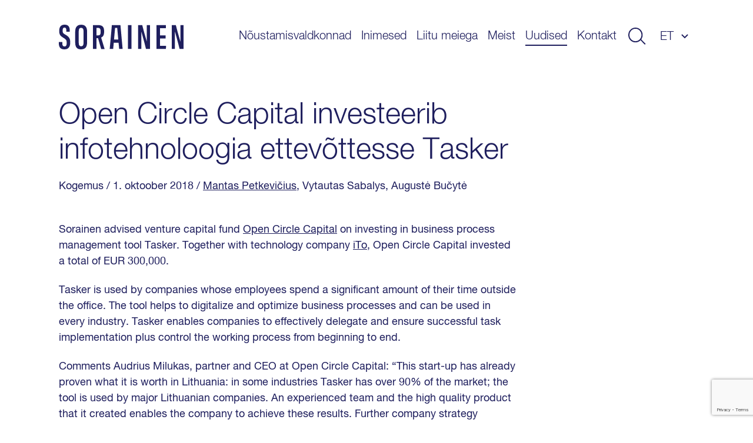

--- FILE ---
content_type: text/html; charset=utf-8
request_url: https://www.google.com/recaptcha/api2/anchor?ar=1&k=6LfPx40qAAAAAI1aJSj1kM7_jE73_mrwDkkDU725&co=aHR0cHM6Ly93d3cuc29yYWluZW4uY29tOjQ0Mw..&hl=en&v=PoyoqOPhxBO7pBk68S4YbpHZ&size=invisible&anchor-ms=20000&execute-ms=30000&cb=jnfzldekllcl
body_size: 48747
content:
<!DOCTYPE HTML><html dir="ltr" lang="en"><head><meta http-equiv="Content-Type" content="text/html; charset=UTF-8">
<meta http-equiv="X-UA-Compatible" content="IE=edge">
<title>reCAPTCHA</title>
<style type="text/css">
/* cyrillic-ext */
@font-face {
  font-family: 'Roboto';
  font-style: normal;
  font-weight: 400;
  font-stretch: 100%;
  src: url(//fonts.gstatic.com/s/roboto/v48/KFO7CnqEu92Fr1ME7kSn66aGLdTylUAMa3GUBHMdazTgWw.woff2) format('woff2');
  unicode-range: U+0460-052F, U+1C80-1C8A, U+20B4, U+2DE0-2DFF, U+A640-A69F, U+FE2E-FE2F;
}
/* cyrillic */
@font-face {
  font-family: 'Roboto';
  font-style: normal;
  font-weight: 400;
  font-stretch: 100%;
  src: url(//fonts.gstatic.com/s/roboto/v48/KFO7CnqEu92Fr1ME7kSn66aGLdTylUAMa3iUBHMdazTgWw.woff2) format('woff2');
  unicode-range: U+0301, U+0400-045F, U+0490-0491, U+04B0-04B1, U+2116;
}
/* greek-ext */
@font-face {
  font-family: 'Roboto';
  font-style: normal;
  font-weight: 400;
  font-stretch: 100%;
  src: url(//fonts.gstatic.com/s/roboto/v48/KFO7CnqEu92Fr1ME7kSn66aGLdTylUAMa3CUBHMdazTgWw.woff2) format('woff2');
  unicode-range: U+1F00-1FFF;
}
/* greek */
@font-face {
  font-family: 'Roboto';
  font-style: normal;
  font-weight: 400;
  font-stretch: 100%;
  src: url(//fonts.gstatic.com/s/roboto/v48/KFO7CnqEu92Fr1ME7kSn66aGLdTylUAMa3-UBHMdazTgWw.woff2) format('woff2');
  unicode-range: U+0370-0377, U+037A-037F, U+0384-038A, U+038C, U+038E-03A1, U+03A3-03FF;
}
/* math */
@font-face {
  font-family: 'Roboto';
  font-style: normal;
  font-weight: 400;
  font-stretch: 100%;
  src: url(//fonts.gstatic.com/s/roboto/v48/KFO7CnqEu92Fr1ME7kSn66aGLdTylUAMawCUBHMdazTgWw.woff2) format('woff2');
  unicode-range: U+0302-0303, U+0305, U+0307-0308, U+0310, U+0312, U+0315, U+031A, U+0326-0327, U+032C, U+032F-0330, U+0332-0333, U+0338, U+033A, U+0346, U+034D, U+0391-03A1, U+03A3-03A9, U+03B1-03C9, U+03D1, U+03D5-03D6, U+03F0-03F1, U+03F4-03F5, U+2016-2017, U+2034-2038, U+203C, U+2040, U+2043, U+2047, U+2050, U+2057, U+205F, U+2070-2071, U+2074-208E, U+2090-209C, U+20D0-20DC, U+20E1, U+20E5-20EF, U+2100-2112, U+2114-2115, U+2117-2121, U+2123-214F, U+2190, U+2192, U+2194-21AE, U+21B0-21E5, U+21F1-21F2, U+21F4-2211, U+2213-2214, U+2216-22FF, U+2308-230B, U+2310, U+2319, U+231C-2321, U+2336-237A, U+237C, U+2395, U+239B-23B7, U+23D0, U+23DC-23E1, U+2474-2475, U+25AF, U+25B3, U+25B7, U+25BD, U+25C1, U+25CA, U+25CC, U+25FB, U+266D-266F, U+27C0-27FF, U+2900-2AFF, U+2B0E-2B11, U+2B30-2B4C, U+2BFE, U+3030, U+FF5B, U+FF5D, U+1D400-1D7FF, U+1EE00-1EEFF;
}
/* symbols */
@font-face {
  font-family: 'Roboto';
  font-style: normal;
  font-weight: 400;
  font-stretch: 100%;
  src: url(//fonts.gstatic.com/s/roboto/v48/KFO7CnqEu92Fr1ME7kSn66aGLdTylUAMaxKUBHMdazTgWw.woff2) format('woff2');
  unicode-range: U+0001-000C, U+000E-001F, U+007F-009F, U+20DD-20E0, U+20E2-20E4, U+2150-218F, U+2190, U+2192, U+2194-2199, U+21AF, U+21E6-21F0, U+21F3, U+2218-2219, U+2299, U+22C4-22C6, U+2300-243F, U+2440-244A, U+2460-24FF, U+25A0-27BF, U+2800-28FF, U+2921-2922, U+2981, U+29BF, U+29EB, U+2B00-2BFF, U+4DC0-4DFF, U+FFF9-FFFB, U+10140-1018E, U+10190-1019C, U+101A0, U+101D0-101FD, U+102E0-102FB, U+10E60-10E7E, U+1D2C0-1D2D3, U+1D2E0-1D37F, U+1F000-1F0FF, U+1F100-1F1AD, U+1F1E6-1F1FF, U+1F30D-1F30F, U+1F315, U+1F31C, U+1F31E, U+1F320-1F32C, U+1F336, U+1F378, U+1F37D, U+1F382, U+1F393-1F39F, U+1F3A7-1F3A8, U+1F3AC-1F3AF, U+1F3C2, U+1F3C4-1F3C6, U+1F3CA-1F3CE, U+1F3D4-1F3E0, U+1F3ED, U+1F3F1-1F3F3, U+1F3F5-1F3F7, U+1F408, U+1F415, U+1F41F, U+1F426, U+1F43F, U+1F441-1F442, U+1F444, U+1F446-1F449, U+1F44C-1F44E, U+1F453, U+1F46A, U+1F47D, U+1F4A3, U+1F4B0, U+1F4B3, U+1F4B9, U+1F4BB, U+1F4BF, U+1F4C8-1F4CB, U+1F4D6, U+1F4DA, U+1F4DF, U+1F4E3-1F4E6, U+1F4EA-1F4ED, U+1F4F7, U+1F4F9-1F4FB, U+1F4FD-1F4FE, U+1F503, U+1F507-1F50B, U+1F50D, U+1F512-1F513, U+1F53E-1F54A, U+1F54F-1F5FA, U+1F610, U+1F650-1F67F, U+1F687, U+1F68D, U+1F691, U+1F694, U+1F698, U+1F6AD, U+1F6B2, U+1F6B9-1F6BA, U+1F6BC, U+1F6C6-1F6CF, U+1F6D3-1F6D7, U+1F6E0-1F6EA, U+1F6F0-1F6F3, U+1F6F7-1F6FC, U+1F700-1F7FF, U+1F800-1F80B, U+1F810-1F847, U+1F850-1F859, U+1F860-1F887, U+1F890-1F8AD, U+1F8B0-1F8BB, U+1F8C0-1F8C1, U+1F900-1F90B, U+1F93B, U+1F946, U+1F984, U+1F996, U+1F9E9, U+1FA00-1FA6F, U+1FA70-1FA7C, U+1FA80-1FA89, U+1FA8F-1FAC6, U+1FACE-1FADC, U+1FADF-1FAE9, U+1FAF0-1FAF8, U+1FB00-1FBFF;
}
/* vietnamese */
@font-face {
  font-family: 'Roboto';
  font-style: normal;
  font-weight: 400;
  font-stretch: 100%;
  src: url(//fonts.gstatic.com/s/roboto/v48/KFO7CnqEu92Fr1ME7kSn66aGLdTylUAMa3OUBHMdazTgWw.woff2) format('woff2');
  unicode-range: U+0102-0103, U+0110-0111, U+0128-0129, U+0168-0169, U+01A0-01A1, U+01AF-01B0, U+0300-0301, U+0303-0304, U+0308-0309, U+0323, U+0329, U+1EA0-1EF9, U+20AB;
}
/* latin-ext */
@font-face {
  font-family: 'Roboto';
  font-style: normal;
  font-weight: 400;
  font-stretch: 100%;
  src: url(//fonts.gstatic.com/s/roboto/v48/KFO7CnqEu92Fr1ME7kSn66aGLdTylUAMa3KUBHMdazTgWw.woff2) format('woff2');
  unicode-range: U+0100-02BA, U+02BD-02C5, U+02C7-02CC, U+02CE-02D7, U+02DD-02FF, U+0304, U+0308, U+0329, U+1D00-1DBF, U+1E00-1E9F, U+1EF2-1EFF, U+2020, U+20A0-20AB, U+20AD-20C0, U+2113, U+2C60-2C7F, U+A720-A7FF;
}
/* latin */
@font-face {
  font-family: 'Roboto';
  font-style: normal;
  font-weight: 400;
  font-stretch: 100%;
  src: url(//fonts.gstatic.com/s/roboto/v48/KFO7CnqEu92Fr1ME7kSn66aGLdTylUAMa3yUBHMdazQ.woff2) format('woff2');
  unicode-range: U+0000-00FF, U+0131, U+0152-0153, U+02BB-02BC, U+02C6, U+02DA, U+02DC, U+0304, U+0308, U+0329, U+2000-206F, U+20AC, U+2122, U+2191, U+2193, U+2212, U+2215, U+FEFF, U+FFFD;
}
/* cyrillic-ext */
@font-face {
  font-family: 'Roboto';
  font-style: normal;
  font-weight: 500;
  font-stretch: 100%;
  src: url(//fonts.gstatic.com/s/roboto/v48/KFO7CnqEu92Fr1ME7kSn66aGLdTylUAMa3GUBHMdazTgWw.woff2) format('woff2');
  unicode-range: U+0460-052F, U+1C80-1C8A, U+20B4, U+2DE0-2DFF, U+A640-A69F, U+FE2E-FE2F;
}
/* cyrillic */
@font-face {
  font-family: 'Roboto';
  font-style: normal;
  font-weight: 500;
  font-stretch: 100%;
  src: url(//fonts.gstatic.com/s/roboto/v48/KFO7CnqEu92Fr1ME7kSn66aGLdTylUAMa3iUBHMdazTgWw.woff2) format('woff2');
  unicode-range: U+0301, U+0400-045F, U+0490-0491, U+04B0-04B1, U+2116;
}
/* greek-ext */
@font-face {
  font-family: 'Roboto';
  font-style: normal;
  font-weight: 500;
  font-stretch: 100%;
  src: url(//fonts.gstatic.com/s/roboto/v48/KFO7CnqEu92Fr1ME7kSn66aGLdTylUAMa3CUBHMdazTgWw.woff2) format('woff2');
  unicode-range: U+1F00-1FFF;
}
/* greek */
@font-face {
  font-family: 'Roboto';
  font-style: normal;
  font-weight: 500;
  font-stretch: 100%;
  src: url(//fonts.gstatic.com/s/roboto/v48/KFO7CnqEu92Fr1ME7kSn66aGLdTylUAMa3-UBHMdazTgWw.woff2) format('woff2');
  unicode-range: U+0370-0377, U+037A-037F, U+0384-038A, U+038C, U+038E-03A1, U+03A3-03FF;
}
/* math */
@font-face {
  font-family: 'Roboto';
  font-style: normal;
  font-weight: 500;
  font-stretch: 100%;
  src: url(//fonts.gstatic.com/s/roboto/v48/KFO7CnqEu92Fr1ME7kSn66aGLdTylUAMawCUBHMdazTgWw.woff2) format('woff2');
  unicode-range: U+0302-0303, U+0305, U+0307-0308, U+0310, U+0312, U+0315, U+031A, U+0326-0327, U+032C, U+032F-0330, U+0332-0333, U+0338, U+033A, U+0346, U+034D, U+0391-03A1, U+03A3-03A9, U+03B1-03C9, U+03D1, U+03D5-03D6, U+03F0-03F1, U+03F4-03F5, U+2016-2017, U+2034-2038, U+203C, U+2040, U+2043, U+2047, U+2050, U+2057, U+205F, U+2070-2071, U+2074-208E, U+2090-209C, U+20D0-20DC, U+20E1, U+20E5-20EF, U+2100-2112, U+2114-2115, U+2117-2121, U+2123-214F, U+2190, U+2192, U+2194-21AE, U+21B0-21E5, U+21F1-21F2, U+21F4-2211, U+2213-2214, U+2216-22FF, U+2308-230B, U+2310, U+2319, U+231C-2321, U+2336-237A, U+237C, U+2395, U+239B-23B7, U+23D0, U+23DC-23E1, U+2474-2475, U+25AF, U+25B3, U+25B7, U+25BD, U+25C1, U+25CA, U+25CC, U+25FB, U+266D-266F, U+27C0-27FF, U+2900-2AFF, U+2B0E-2B11, U+2B30-2B4C, U+2BFE, U+3030, U+FF5B, U+FF5D, U+1D400-1D7FF, U+1EE00-1EEFF;
}
/* symbols */
@font-face {
  font-family: 'Roboto';
  font-style: normal;
  font-weight: 500;
  font-stretch: 100%;
  src: url(//fonts.gstatic.com/s/roboto/v48/KFO7CnqEu92Fr1ME7kSn66aGLdTylUAMaxKUBHMdazTgWw.woff2) format('woff2');
  unicode-range: U+0001-000C, U+000E-001F, U+007F-009F, U+20DD-20E0, U+20E2-20E4, U+2150-218F, U+2190, U+2192, U+2194-2199, U+21AF, U+21E6-21F0, U+21F3, U+2218-2219, U+2299, U+22C4-22C6, U+2300-243F, U+2440-244A, U+2460-24FF, U+25A0-27BF, U+2800-28FF, U+2921-2922, U+2981, U+29BF, U+29EB, U+2B00-2BFF, U+4DC0-4DFF, U+FFF9-FFFB, U+10140-1018E, U+10190-1019C, U+101A0, U+101D0-101FD, U+102E0-102FB, U+10E60-10E7E, U+1D2C0-1D2D3, U+1D2E0-1D37F, U+1F000-1F0FF, U+1F100-1F1AD, U+1F1E6-1F1FF, U+1F30D-1F30F, U+1F315, U+1F31C, U+1F31E, U+1F320-1F32C, U+1F336, U+1F378, U+1F37D, U+1F382, U+1F393-1F39F, U+1F3A7-1F3A8, U+1F3AC-1F3AF, U+1F3C2, U+1F3C4-1F3C6, U+1F3CA-1F3CE, U+1F3D4-1F3E0, U+1F3ED, U+1F3F1-1F3F3, U+1F3F5-1F3F7, U+1F408, U+1F415, U+1F41F, U+1F426, U+1F43F, U+1F441-1F442, U+1F444, U+1F446-1F449, U+1F44C-1F44E, U+1F453, U+1F46A, U+1F47D, U+1F4A3, U+1F4B0, U+1F4B3, U+1F4B9, U+1F4BB, U+1F4BF, U+1F4C8-1F4CB, U+1F4D6, U+1F4DA, U+1F4DF, U+1F4E3-1F4E6, U+1F4EA-1F4ED, U+1F4F7, U+1F4F9-1F4FB, U+1F4FD-1F4FE, U+1F503, U+1F507-1F50B, U+1F50D, U+1F512-1F513, U+1F53E-1F54A, U+1F54F-1F5FA, U+1F610, U+1F650-1F67F, U+1F687, U+1F68D, U+1F691, U+1F694, U+1F698, U+1F6AD, U+1F6B2, U+1F6B9-1F6BA, U+1F6BC, U+1F6C6-1F6CF, U+1F6D3-1F6D7, U+1F6E0-1F6EA, U+1F6F0-1F6F3, U+1F6F7-1F6FC, U+1F700-1F7FF, U+1F800-1F80B, U+1F810-1F847, U+1F850-1F859, U+1F860-1F887, U+1F890-1F8AD, U+1F8B0-1F8BB, U+1F8C0-1F8C1, U+1F900-1F90B, U+1F93B, U+1F946, U+1F984, U+1F996, U+1F9E9, U+1FA00-1FA6F, U+1FA70-1FA7C, U+1FA80-1FA89, U+1FA8F-1FAC6, U+1FACE-1FADC, U+1FADF-1FAE9, U+1FAF0-1FAF8, U+1FB00-1FBFF;
}
/* vietnamese */
@font-face {
  font-family: 'Roboto';
  font-style: normal;
  font-weight: 500;
  font-stretch: 100%;
  src: url(//fonts.gstatic.com/s/roboto/v48/KFO7CnqEu92Fr1ME7kSn66aGLdTylUAMa3OUBHMdazTgWw.woff2) format('woff2');
  unicode-range: U+0102-0103, U+0110-0111, U+0128-0129, U+0168-0169, U+01A0-01A1, U+01AF-01B0, U+0300-0301, U+0303-0304, U+0308-0309, U+0323, U+0329, U+1EA0-1EF9, U+20AB;
}
/* latin-ext */
@font-face {
  font-family: 'Roboto';
  font-style: normal;
  font-weight: 500;
  font-stretch: 100%;
  src: url(//fonts.gstatic.com/s/roboto/v48/KFO7CnqEu92Fr1ME7kSn66aGLdTylUAMa3KUBHMdazTgWw.woff2) format('woff2');
  unicode-range: U+0100-02BA, U+02BD-02C5, U+02C7-02CC, U+02CE-02D7, U+02DD-02FF, U+0304, U+0308, U+0329, U+1D00-1DBF, U+1E00-1E9F, U+1EF2-1EFF, U+2020, U+20A0-20AB, U+20AD-20C0, U+2113, U+2C60-2C7F, U+A720-A7FF;
}
/* latin */
@font-face {
  font-family: 'Roboto';
  font-style: normal;
  font-weight: 500;
  font-stretch: 100%;
  src: url(//fonts.gstatic.com/s/roboto/v48/KFO7CnqEu92Fr1ME7kSn66aGLdTylUAMa3yUBHMdazQ.woff2) format('woff2');
  unicode-range: U+0000-00FF, U+0131, U+0152-0153, U+02BB-02BC, U+02C6, U+02DA, U+02DC, U+0304, U+0308, U+0329, U+2000-206F, U+20AC, U+2122, U+2191, U+2193, U+2212, U+2215, U+FEFF, U+FFFD;
}
/* cyrillic-ext */
@font-face {
  font-family: 'Roboto';
  font-style: normal;
  font-weight: 900;
  font-stretch: 100%;
  src: url(//fonts.gstatic.com/s/roboto/v48/KFO7CnqEu92Fr1ME7kSn66aGLdTylUAMa3GUBHMdazTgWw.woff2) format('woff2');
  unicode-range: U+0460-052F, U+1C80-1C8A, U+20B4, U+2DE0-2DFF, U+A640-A69F, U+FE2E-FE2F;
}
/* cyrillic */
@font-face {
  font-family: 'Roboto';
  font-style: normal;
  font-weight: 900;
  font-stretch: 100%;
  src: url(//fonts.gstatic.com/s/roboto/v48/KFO7CnqEu92Fr1ME7kSn66aGLdTylUAMa3iUBHMdazTgWw.woff2) format('woff2');
  unicode-range: U+0301, U+0400-045F, U+0490-0491, U+04B0-04B1, U+2116;
}
/* greek-ext */
@font-face {
  font-family: 'Roboto';
  font-style: normal;
  font-weight: 900;
  font-stretch: 100%;
  src: url(//fonts.gstatic.com/s/roboto/v48/KFO7CnqEu92Fr1ME7kSn66aGLdTylUAMa3CUBHMdazTgWw.woff2) format('woff2');
  unicode-range: U+1F00-1FFF;
}
/* greek */
@font-face {
  font-family: 'Roboto';
  font-style: normal;
  font-weight: 900;
  font-stretch: 100%;
  src: url(//fonts.gstatic.com/s/roboto/v48/KFO7CnqEu92Fr1ME7kSn66aGLdTylUAMa3-UBHMdazTgWw.woff2) format('woff2');
  unicode-range: U+0370-0377, U+037A-037F, U+0384-038A, U+038C, U+038E-03A1, U+03A3-03FF;
}
/* math */
@font-face {
  font-family: 'Roboto';
  font-style: normal;
  font-weight: 900;
  font-stretch: 100%;
  src: url(//fonts.gstatic.com/s/roboto/v48/KFO7CnqEu92Fr1ME7kSn66aGLdTylUAMawCUBHMdazTgWw.woff2) format('woff2');
  unicode-range: U+0302-0303, U+0305, U+0307-0308, U+0310, U+0312, U+0315, U+031A, U+0326-0327, U+032C, U+032F-0330, U+0332-0333, U+0338, U+033A, U+0346, U+034D, U+0391-03A1, U+03A3-03A9, U+03B1-03C9, U+03D1, U+03D5-03D6, U+03F0-03F1, U+03F4-03F5, U+2016-2017, U+2034-2038, U+203C, U+2040, U+2043, U+2047, U+2050, U+2057, U+205F, U+2070-2071, U+2074-208E, U+2090-209C, U+20D0-20DC, U+20E1, U+20E5-20EF, U+2100-2112, U+2114-2115, U+2117-2121, U+2123-214F, U+2190, U+2192, U+2194-21AE, U+21B0-21E5, U+21F1-21F2, U+21F4-2211, U+2213-2214, U+2216-22FF, U+2308-230B, U+2310, U+2319, U+231C-2321, U+2336-237A, U+237C, U+2395, U+239B-23B7, U+23D0, U+23DC-23E1, U+2474-2475, U+25AF, U+25B3, U+25B7, U+25BD, U+25C1, U+25CA, U+25CC, U+25FB, U+266D-266F, U+27C0-27FF, U+2900-2AFF, U+2B0E-2B11, U+2B30-2B4C, U+2BFE, U+3030, U+FF5B, U+FF5D, U+1D400-1D7FF, U+1EE00-1EEFF;
}
/* symbols */
@font-face {
  font-family: 'Roboto';
  font-style: normal;
  font-weight: 900;
  font-stretch: 100%;
  src: url(//fonts.gstatic.com/s/roboto/v48/KFO7CnqEu92Fr1ME7kSn66aGLdTylUAMaxKUBHMdazTgWw.woff2) format('woff2');
  unicode-range: U+0001-000C, U+000E-001F, U+007F-009F, U+20DD-20E0, U+20E2-20E4, U+2150-218F, U+2190, U+2192, U+2194-2199, U+21AF, U+21E6-21F0, U+21F3, U+2218-2219, U+2299, U+22C4-22C6, U+2300-243F, U+2440-244A, U+2460-24FF, U+25A0-27BF, U+2800-28FF, U+2921-2922, U+2981, U+29BF, U+29EB, U+2B00-2BFF, U+4DC0-4DFF, U+FFF9-FFFB, U+10140-1018E, U+10190-1019C, U+101A0, U+101D0-101FD, U+102E0-102FB, U+10E60-10E7E, U+1D2C0-1D2D3, U+1D2E0-1D37F, U+1F000-1F0FF, U+1F100-1F1AD, U+1F1E6-1F1FF, U+1F30D-1F30F, U+1F315, U+1F31C, U+1F31E, U+1F320-1F32C, U+1F336, U+1F378, U+1F37D, U+1F382, U+1F393-1F39F, U+1F3A7-1F3A8, U+1F3AC-1F3AF, U+1F3C2, U+1F3C4-1F3C6, U+1F3CA-1F3CE, U+1F3D4-1F3E0, U+1F3ED, U+1F3F1-1F3F3, U+1F3F5-1F3F7, U+1F408, U+1F415, U+1F41F, U+1F426, U+1F43F, U+1F441-1F442, U+1F444, U+1F446-1F449, U+1F44C-1F44E, U+1F453, U+1F46A, U+1F47D, U+1F4A3, U+1F4B0, U+1F4B3, U+1F4B9, U+1F4BB, U+1F4BF, U+1F4C8-1F4CB, U+1F4D6, U+1F4DA, U+1F4DF, U+1F4E3-1F4E6, U+1F4EA-1F4ED, U+1F4F7, U+1F4F9-1F4FB, U+1F4FD-1F4FE, U+1F503, U+1F507-1F50B, U+1F50D, U+1F512-1F513, U+1F53E-1F54A, U+1F54F-1F5FA, U+1F610, U+1F650-1F67F, U+1F687, U+1F68D, U+1F691, U+1F694, U+1F698, U+1F6AD, U+1F6B2, U+1F6B9-1F6BA, U+1F6BC, U+1F6C6-1F6CF, U+1F6D3-1F6D7, U+1F6E0-1F6EA, U+1F6F0-1F6F3, U+1F6F7-1F6FC, U+1F700-1F7FF, U+1F800-1F80B, U+1F810-1F847, U+1F850-1F859, U+1F860-1F887, U+1F890-1F8AD, U+1F8B0-1F8BB, U+1F8C0-1F8C1, U+1F900-1F90B, U+1F93B, U+1F946, U+1F984, U+1F996, U+1F9E9, U+1FA00-1FA6F, U+1FA70-1FA7C, U+1FA80-1FA89, U+1FA8F-1FAC6, U+1FACE-1FADC, U+1FADF-1FAE9, U+1FAF0-1FAF8, U+1FB00-1FBFF;
}
/* vietnamese */
@font-face {
  font-family: 'Roboto';
  font-style: normal;
  font-weight: 900;
  font-stretch: 100%;
  src: url(//fonts.gstatic.com/s/roboto/v48/KFO7CnqEu92Fr1ME7kSn66aGLdTylUAMa3OUBHMdazTgWw.woff2) format('woff2');
  unicode-range: U+0102-0103, U+0110-0111, U+0128-0129, U+0168-0169, U+01A0-01A1, U+01AF-01B0, U+0300-0301, U+0303-0304, U+0308-0309, U+0323, U+0329, U+1EA0-1EF9, U+20AB;
}
/* latin-ext */
@font-face {
  font-family: 'Roboto';
  font-style: normal;
  font-weight: 900;
  font-stretch: 100%;
  src: url(//fonts.gstatic.com/s/roboto/v48/KFO7CnqEu92Fr1ME7kSn66aGLdTylUAMa3KUBHMdazTgWw.woff2) format('woff2');
  unicode-range: U+0100-02BA, U+02BD-02C5, U+02C7-02CC, U+02CE-02D7, U+02DD-02FF, U+0304, U+0308, U+0329, U+1D00-1DBF, U+1E00-1E9F, U+1EF2-1EFF, U+2020, U+20A0-20AB, U+20AD-20C0, U+2113, U+2C60-2C7F, U+A720-A7FF;
}
/* latin */
@font-face {
  font-family: 'Roboto';
  font-style: normal;
  font-weight: 900;
  font-stretch: 100%;
  src: url(//fonts.gstatic.com/s/roboto/v48/KFO7CnqEu92Fr1ME7kSn66aGLdTylUAMa3yUBHMdazQ.woff2) format('woff2');
  unicode-range: U+0000-00FF, U+0131, U+0152-0153, U+02BB-02BC, U+02C6, U+02DA, U+02DC, U+0304, U+0308, U+0329, U+2000-206F, U+20AC, U+2122, U+2191, U+2193, U+2212, U+2215, U+FEFF, U+FFFD;
}

</style>
<link rel="stylesheet" type="text/css" href="https://www.gstatic.com/recaptcha/releases/PoyoqOPhxBO7pBk68S4YbpHZ/styles__ltr.css">
<script nonce="fsETUE-IxfG3rtZHXmvDSQ" type="text/javascript">window['__recaptcha_api'] = 'https://www.google.com/recaptcha/api2/';</script>
<script type="text/javascript" src="https://www.gstatic.com/recaptcha/releases/PoyoqOPhxBO7pBk68S4YbpHZ/recaptcha__en.js" nonce="fsETUE-IxfG3rtZHXmvDSQ">
      
    </script></head>
<body><div id="rc-anchor-alert" class="rc-anchor-alert"></div>
<input type="hidden" id="recaptcha-token" value="[base64]">
<script type="text/javascript" nonce="fsETUE-IxfG3rtZHXmvDSQ">
      recaptcha.anchor.Main.init("[\x22ainput\x22,[\x22bgdata\x22,\x22\x22,\[base64]/[base64]/[base64]/[base64]/cjw8ejpyPj4+eil9Y2F0Y2gobCl7dGhyb3cgbDt9fSxIPWZ1bmN0aW9uKHcsdCx6KXtpZih3PT0xOTR8fHc9PTIwOCl0LnZbd10/dC52W3ddLmNvbmNhdCh6KTp0LnZbd109b2Yoeix0KTtlbHNle2lmKHQuYkImJnchPTMxNylyZXR1cm47dz09NjZ8fHc9PTEyMnx8dz09NDcwfHx3PT00NHx8dz09NDE2fHx3PT0zOTd8fHc9PTQyMXx8dz09Njh8fHc9PTcwfHx3PT0xODQ/[base64]/[base64]/[base64]/bmV3IGRbVl0oSlswXSk6cD09Mj9uZXcgZFtWXShKWzBdLEpbMV0pOnA9PTM/bmV3IGRbVl0oSlswXSxKWzFdLEpbMl0pOnA9PTQ/[base64]/[base64]/[base64]/[base64]\x22,\[base64]\\u003d\x22,\x22RUhcPcKWbGPDssKnX8OaacKHw5cyw6J8WhwnaMO7wpLDmys/OMKKw7HCh8OcwqvDiQsswrvCpGJTwq4Nw7ZGw7rDm8OPwq4jT8KgI1woVgfClxpBw5NUBGV0w4zCo8KNw47CsnI4w4zDl8OvKznClcOww6vDusOpwpHCp2rDssKnRMOzHcKFwr7CtsKww4HCrcKzw5nCrsK/woFLUSUCwoHDqkbCsypFacKScsKdwqDCicOIw7kywoLCk8K6w5kbQid3ESZ2woVTw47Dl8O5fMKEOh3CjcKFwpPDnsObLMOHT8OeFMKhQMK8aDHDlBjCqzLDgE3CksO6HwzDhlzDv8K9w4EXwqjDiQN9wq/DsMOXWsKFflFrUk0nw7hlU8KNwp/DtmVTFMKjwoAjw4oIDXzCsWdfe2oRADvCoUFXajLDsTDDk35ow5/DnU5vw4jCv8KzU2VFwrXCosKow5F+w4N9w7RJUMOnwqzClQbDmlfCnG9dw6TDrErDl8KtwqU+wrk/ecKGwq7CnMO9wrFzw4k6w4jDgBvCuCFSSAnCkcOVw5HCp8KbKcOIw4TDhmbDicOIVMKcFkgbw5XCpcOyFU8jSMKmQjkjwrU+wqo4wqAJWsOCA07CocKYw5YKRsKBeilww5EkwofCrz5lY8OwPnDCscKNElrCgcOAMDNNwrFqw4gAc8KGw4zCuMOnEcOJbSc/[base64]/YxkoamLDuCzClMKyFwfCrAQ8B8KrJVDDq8OdJVbDu8OJQcOJEBguw5TDmsOidQDCqsOqf2DDh1s1wq5bwrpjwrkUwp4jwpkfe3zDn3PDuMODIjcIMDzCkMKowrkMNUPCvcOaUB3CuRDDocKOI8KyCcK0CMO+w7lUwqvDt3bCkhzDjhg/[base64]/[base64]/[base64]/Cm0HDi8OQw44iwoMeWXpww7oew6fCoQ/CmTgHEcOoeHojwrVTfMKhHsO3w7LCqh9Uwr0Lw6nDnlTCtTPCucK/BH/Cj3rDsmdSwrl1fSHCkcKzwp8rS8Opw5PDjCvCrXbCv0JUAsKOL8OlY8OQWBMHPiZIwrEzw4/[base64]/[base64]/CnMKfwrIkwrrCrhbCgBxVJmxeKhnDrWXDhsKJe8Oow4DDlcKNwqvCjcKOwoB+Vl01DRsoXWoIYMKKwqnCp1LDs3s1wpFdw6TDocKdw68ew7LCkcKOLQ8fw6MAbsKLAHjDuMOjDcKYQyxAw5DDqg/DrcKCR2ZxPcKVwqrDrzU/wp/DnMOVwpxMw6rCkAN7GcKfY8OrP1TDqsKCWmJfwq4EXMOoBGPDlGF2wqETwoQqwpUcXV/CqD7CgVnDkwjDom7Dt8OTBQFlVmdhwr3Dmj9pw6bCoMO5wqMYwrnDpMK8dh87wrF1wrNyI8KtHnnDl1vDvMKzOQxMFBHDlcKlVH/Cu0sTwpwCw448eypuZznCo8KddiTCqsKVccOoYMKgwocOf8OfewUuw4fDri3DoA4PwqIidSdgw41Bwr7DjVDDkT4YCxF0w7XDhsK8w6wjwrxmMMK4wqQMwpPCk8Ouw7rDmBLCgsO7w4/CuEAuDDHCv8O+w5dGfsObw4VFw7HCnXFbw5N/ZntKKMONwpl/[base64]/[base64]/[base64]/DlgElw4sFw4zCr1LDtx/DmMKLwp1yfcK5EsOVQw7CiMKXfcKIw5NTw57Cuw9kwpo9CF7CjSJ6w7hXDQRPGhjCicK1w73DvsOZLnFAwrrDuWUHZsOLBg1iw4l4wpvCslnDoh7DkkPCvcOXwqQKw7dzwp7CrMOkYcO4YzrDucKIwqMawoZmw6hOw7lhwpEtwoJqw4AhM3JGw78qK3Qaex/CtWYpw7nDt8K4wrLCgMKnF8OCLsKhwrASwqh+KFrCrx1IFytYw5XDuxcRwr/DpMOsw6FtQiFaw43Cv8KxUyzCncOaNMOkHwLDpDQeHyDCnsKoa2UjasKJLzDCsMKFJcOQSCfDsjVIw7HDicK4FMOVw4zClzjDtsKBFWvClnkEw5tYwqgbwqdIdMKRWHYieAAzw6AZEAzDvcKzQcO6wp/CgcOowpV4RjTDs33CvEJSI1bDj8KbZsKEwpEeaMKqC8KTTcK1wp09c3o3VCzDkMKswq5qw6bCmcK+wodywrM5w4htJMKdw7UaSsK7w40bB07DswB+LTXCt3jCuAU7w4HCjBDDiMKMworCnCYLE8KkUDMyXsOjR8OKwoPDisOBw6oPw6DDr8OoVk/DvGxLwpvDunZSV8KDwrUCworCtifCg3R9WCMmwrzDocOkw5h0wp8Ow4vDiMOtHnXDicOjwodmwoptPsKCdi7CtcKjwr/Ck8Orwr3Dr04nw5fDpxESwpAWYhzCjcK+dDUfXgJmYMKbfMOyAkkkOMK2w5jDlGhswrMLHUnDlDN3w4jClFDCh8KoLCh7w5jCv1dUwqLCgF4ZPmHDggTDnwHCnMOSw7vDlsKOTiPDggHDiMKbGhdsw73Cul1kwowtTsK7EMOuZTN+wp1tfMKCEEQ/wqpgwqnDgsKxFsOIRgHDuyjCuFDCqUTCj8OIw43Dh8OmwqVvRsOSfRt3RAlVMQTCkGLCnQTCv2PDuFQvK8K+OMK/wqTClh3DunrDisKeRjvDh8KrJcKawofDisKjX8OPOMKAw7g2HmwGw4/DsVnCuMK8w7/ClGzChXbDlyd/w67CqsOswpQ8UsK1w4LCkBvDhMOvMCbDrsOZwpJ/Bh9wTsOzG1Q9woZdW8KhwoXCmMK6csKcwo3Dk8OKw6vCugwzwrotwrNcw5/CuMOVGWDCkVjCoMO2XjwNwrRVwqJUDcKVeTc5wrvCpMOqw5M2CgI/bcO1QsOwVsOYPxo+w7JfwqVgaMKsY8OpCsOlRMO7w41Yw7fCqsKfw53CpXU9PsOxw5MOw63Cl8K+wr4iwplnA3tKE8O5w587w5EiCzfDom7CrMOYb2/ClsKVw6/Ciy/DghhaeD88KWLCv0LCscKEUC5AwpvDjsKGIiEuLsKYM3cowr92w5tTYsOIw5TCuDwzwoFkJQDDnAPClcKAw401O8KcFMOfwoxGYBbDs8OSwrHDq8Krwr3DpsKbQWHClMK7SsO2w48CdXtfBQXCgsKxw4DDi8KcwoDDpSVpJltyWS/Ct8KTFsOuWMO5wqPDjcOIwpMSbcO+esOFw7nDmMOsw5PDgholYsK4GEhHNcKbw5ZDRcKWVcKCw73CoMK+Rw54NnDDkMOge8KHDxcwVVrDv8OwCERuP34NwoBGw4pCJ8OywoJcw4PDh3o7dn/[base64]/CncKkw4BDGgRrw4pOEwLCkGjDqF0EG1x/wqFoQmYFwoZmLcOSSMKhwpHDiELDtcKGwqXDncKXwrx7eADClEVPwosBPsKcwq/CqGxxL37CnMKlZsOGdSg/w4fDrmLDpxMdwrp4w6/[base64]/Cu8KvZydSw6MhLi/[base64]/DvcO6N8OYwq/DpMO6w6bCsMOjZmMbFjvClyRUPMO1wr7DrCnDkyzDlQnDqcK3woAwLw/Di1/[base64]/NMOWwq3CjsKEw7VyB1cwCsKxZVXCoMK7DcKTw4Qww5Qvw6xsRHIOwr3Ct8KOw53Dp1ciw7RSwoR1w4sFwr/ClHjCgiTDssOVTCrCpMOsVG7Cr8KCM23CrcOuNGZSXVliwrrDkUgFwoYFw7Vmwoghwq8TdxTCimURLsOCw6LDsMORS8KfaT3DvnIYw78twrTCq8OpbERWw7PDgMKzN2/DnsKOw7PCmW3DisKQwqYJLMKcw6pGfH/DicKUwpzCijjClSLDi8O+A37DnsKDdlDDmcKQw44QwrTChhN4wrDDqV/DuSrDuMOew6bDrG8Pw7zCocK8wqrDh1TClsK2w6DDusO7XMK+EwcdMcO/ZmUGbUxxw6hHw67DjkHCg2LDkMO5PyTDgQXCsMO5CMKjwpTCgcO2w7MVw5DDplTCmXkwVH43w5TDoiXDocO6w7nCvsKKdsObwqkcG1sRwrkgAkMHJRBsMsOpEjjDvcKKSA4dwo4Uw7fDssKTTMKkVTbCkD1Qw6cWMWjCsSMbSMOqw7TDlk/CjgR9RsO5YxFuwqXDiXhZw5FpR8Kqwp7DnMOZJMKEwp/DhV7DnzNVw6N7w4/DgcKuwpxMJMKuw67CkMKXw4I+C8KRdMOcdgPChATDtsKmw61oScO0IMK5w7EhJcKtw7vCsXIww4/DlzvDgSsUPjxIwowBesK/w7PDhGXDlMK8w5fDr1UbJMOgHsKYLFzCphvCvhkkJy7DnlUnLsO0JTfDj8KZwr1RFFbCqSDDpzvClMO4PMKlYMKrw5XDvcODwq1xDkU3wofCt8OaDcONIAU8w4Edw63Dpzcpw6DChcK/[base64]/Cq8ODDcKew6HDuWssRQHCriAbwr14w7HDiy7CuSEHwovDusKSw6kfwrjCnlI5L8KoUEMHw4ZhRMKrIwDCnsOQP1TDv25iwp9OfMO6L8K1w74/K8KQfnvDtFhzw6UBwqtDfB5gasKPccKmwp9xesKnc8K4YHESw7fDtzLDjMOMwphGITgaZD1Ewr3DgMOYwpTCgcOAbz/DmjRJLsKSw5AhYMOBwrHCpBUlw7nCtMKRFitcwq5FRsOZLcKHwrYLMmrDkV5eL8OaWgzCo8KNH8KHWmHDgyzDrsOQSh5Ww6NTwqjCkhDChxbClj3CmMOWwojCjcK5JMOBw5EfDMOvw6ISwqp0Y8K2FDPCtw8hwpzDjsOGw6vDl0vCv0/CnDliNcOQSsKPJS3Do8Oow6Flwr8mdBbCshjCu8KOwpTCvsKcwrrDgMKBwq3CjVbDjzI4BwLCkgxJw6LDpsO3BGcTHi5Mw4fCqsOpw7AzEsOqGsK1BGgyw5LDncKNwp/[base64]/CvC85A8KPwpIaVGdwVcKDwohfGw9xwrMNwrRWwqnDnsKCw7Bvw5Jdw5HCuylRTMKVw57CksOPw7LDtg3Ck8KNE1Vjw7seLsOCw4EBL23CvWbCl3U/wpDDkSHCpFLCgcOEbMOLwqRTworCtFLCpEHDg8O/FAzDgsKzVcKiw5HDlVE3KG7CucOuYlrDvSxjw6TDtcKTf3jDlcOtw5sQwrQlEcKmDMKPWHfCmlzCljUXw710ZmvCiMOIw5TCucOPw6bCnMO/w6cAwqsiwqLCv8KzwpPCo8OtwoVsw7nCmBbCjUJrw5LDuMKHw7fDhcK1wqfDucK0FE/[base64]/CtcOYJ0oEY8OJDwnDpF7CsStPJTQfwp5XwqLCqhfDvyLDtWt1w43ClEvDm3BuwpkLwrvCthHDisKmw4BlEFQ5dcKYw53CjsOYw6vDhsO0wrTClEMZU8OKw6V0w43DgMK4AVplw6fDpxE/acKUw6PCt8OKCsOHwqw/[base64]/Dl8O7aMKtwpLCkWzCmcKEdXHCjMO5w7gzHh/ChcKkP8OmMsKCw7fCvMOlQgTCvlzCmsK9w4spwrZJw5Q+XH0rLwF9w4fCizjDj1hGaBUTwpYHO1MGF8OlZGVpw4N3CTAow7U0W8OPLcOYVH/ClVLCj8Ktwr7DrBjDosKwOzo5QHzCs8KDwq3Dt8KqX8KQOsOBw67Cr3XDksKbH1LDuMKjGsO7wqfDn8OWYSPCmi7DmH7DpcOeAsOCT8OIR8OAw5EzGcOHwofCnMOXeSTClyIDwqfClRUDwrpDw5/[base64]/Cmi8OeG8AYwXCnMOtw6VLEMOiKT9Ew7TDrUrDtwnCqXUgNMKBwpM2A8K0wodqwrDDjcOZED/Dp8OmeDjCi03Dj8OpMcOsw7TCkFQrwoDCosOZw7fDnMOrw6LCgFpgKMO+ewtzw5LDqMOkwoPDrcO4w5zCqsK4wpUrw49nS8Krw4rCoR0QBnkow5MmXMKZwoXChMOfw5Jzw7nCm8Oqd8OmwqTChsOybFTDr8KowqQAw5Aawox8XHEwwodgPVcGGMK8dm/Dlwd8C1tWw7PDhcKfKMO9VMO9w4s9w6J3w4fCgsK8wrDCl8KOCA3DvE/[base64]/[base64]/[base64]/aD/CsMKyw7TDn8Kawp99w6/CmW83QMKVw6JgZh7DvsKvaMKwwpDDlMOLWcOPUcK9wq53TWJpwoTDrQdWRcOiwqfClQQbfsK7w6xmwpEZOTwIw619Dzcawo9AwqodAT9DwpDDoMOywrxQwoBPFUHDksKBJk/[base64]/ClcKQwphSTMK9w6MZLx/ClHp1G3Jkw7rClMKEQl8Yw7LDssOvwpPDvsOFVsOWw6XDlMKXw5tXw6/DgMKtw7E1woXDq8O8w7zDmjl6w4HCsTHDrsKIKUrCngnDmhjCqAQbA8K7FQjCrTpPwpxbwppdw5LCtn44wqplwobDiMKlw7xDwp7Di8K3DzlrP8K7d8OGOMK4wpvCmHfDpybChhIqwofCsGrDvm4IHcKTw43DoMO5w47DiMKIw6fCr8OoN8KKwonDlQ/DpDjDqMKOR8O3PMKRdwZSwqXDui3DncKJS8OFcsK3BQcTGMOOaMOlVxnDsyMGRsKqw4/DucOUw5HClnYkw4Irw7E9w7NzwrrChRTDtR8pw7XDqyvCgMO6fD0sw6Vyw7w/woUyHsKywpxpBsOxwovCkcK2VsKGVixBw4DDhMKHPj5xHm/[base64]/[base64]/wpfDusKlwop/Xl/[base64]/CvcOsQMOew7jDpcKGwrAVYXxkFsKlFMK+wqkOJMOEGMOiDsO6w6HDvFjCoFjDpsKIwrnCnMK4w74hfsOJw5PDoEkFWBLCii08w7UbwqAKwr/DkXfCn8OYw7vDvH9JwobCgsO0LwPChsOSw454wonCsjlYw5Bpwo4vw7VowpXDrsOdXsOAwo4fwrVgSsKfL8OYdivCp17DpsOIc8OiXsKPwol1w5lhEsOpw5sqwpN0w7xsH8KSw5/CqcOhVXsGw6QMwozDgMOHIMOFw7nDjsKWwrMcw7zDgsOnw5HDh8OKOjAowrVNw645FjASwr9KYMO3ZsKXwoN8wo9PwpbCvsKRw74tKcKVwprCjcKVPVzCqcKyUTlBw59cKGzCk8OxA8O8wqzDpMK/w6fDpj8bw57CnMKmw6w/[base64]/[base64]/[base64]/w4cMwqdFwpDCnsK3MzU/DlfDgn9IeMO4GcO6S3bCjMOjX0gnwoDDrcORw4jDgWHDtcK+FVU/woxTwr3DvErDqcO3w6TCoMKiwqPDo8K1wqpnUsKUBiVcwpgecktvw5JmwpHCpsODw7VuCcKtUsOeOMKBNWfDklTDnCcHwpXCrcOlWFFibWXDnA05IVjCoMKnQHDDlXnDlW/Cm0UDw5pCfRfCicOkA8KowonCkcKFw5TDkHx+CsO1XxXCtcOiw67Cgi7CgiDCqcO9ZcOcFcKCw6ZQw7/CuA9CJXZ4wrhYwpFrfTd/fENYw4wWw5JJw5jDhBwuJnXCocKHw7lTwpI9w6jCicK8wp/DrsKOGcOdSVxEw5Rgw7wOw6M+woRawpnDlWXDoF/[base64]/Do8KePsOPw5bClEt+w63DtW/Dv2BlSlPDr1Vnwqk9Q8Kqw7srwol0wpglwocgwqtbAcKlw48Xw5fCpwI9CRvCjsKZWsOhAsOAw4lEBsO0ex/Cl1svwpfCoTTDsGZGwqg2wrsEAxcHIALDhGjDg8OXHMOjfBnDocKowpFsACNdw7zCvMKveizDlDt9w7fDl8KAwqTCgsKrX8KGfVxgYgZEwrAJwr1nw4V0wojCtlLDnFnDoyp8w4DDjVk5w4RsXndcw7/[base64]/DjMKvPBLDlnNaw6/DkxLDvxPDh8K3N1HDjDrDsMKZEk1Bw754w7xEOcOmY1hnw5zCuWPDgMKhNFHCvGnCti8GwqTDj07CgcOMwoXCvBtgS8K/d8Kmw7BtQcKhw7wFD8KswoHCoyF4QSYgJHnCqCJ5wpYAOwYQbTs9w5IuwobDkBxhAsODZATDliTCk0bCtsK6bsK4w4dUWDtawrg+c2gRScORVGsJwrLDpS1iwqgzaMKnMmkMNcOWw4PDoMOrwr7DosO3RsO4wp4AQ8Kxw7fDlsOFwonDuH0rBD/DgEEJwqfCv1vDsBgvwpAOMMOBwrHDg8OIw4LChcOOE1HDgSYcw7fDssOkdsO4w7kMwqrDmkLDgQLDolPCim9OXsOIQCTDhjR2wo7DgWcZwpViw4ZvAW7DtsONJsKYe8KAUMOIQsKJNsOcRnB/J8KfCMOtTkJuw4DCihTDlmTChjnCgGPDnmY4w6srI8OyEHwMw4HDpCZlVV/CokQrwonDlHbDisOrw6DCvk00w4rCrzMKwo3CuMOOw5jDqMK1P2HCtcKADRYDwq8rwqlLwoTDilHCsybDjHRLRcKuw7MGb8KRwoYzVlTDqMOmMSJaHMKAw5/DnifDqS8JGSxXw4rCq8KLUsOMw4BAwrV0wqAdw7dCeMKNw4TDlcONcTnCs8Oqw5rCgcOJNwDCuMKbwpvDp33DtmDCvsOYeQN4TsOMw5Zuw6zDgGXDhMOoC8KkcQ7DmHHCmsKIGMOCKVIMw5sYVsOpwroBLcORFyQHwqfCo8OWwpx/wrMlTUrDs1EuwobCmsKewrLDlsKbwqkNAgvDqcKaE2kjwqvDosKgHRkQJ8OqwqvCoC3CkMOeUi5bwoTCsMKlZsOiRUPDn8OFwr7DlcOiw5vDpVpVw4FUZg5dw6VDf3MUOCDDjcOJfjnCjWTChUvDiMOKCFXCkMKuGx7CoVvCkldZJMO8wo/CtF/DuFIfOkPDoHzDssKDwqQJH0gITMOAXcKKw5HCjsOIPArDoRrDnsOPasO1wrjDqcKzJ0DDlnjCniFxwqHCqMOwEcOjfC05S2DCu8O8F8OSLcKSEnbCqsOJO8KwSxTDliDDrsODEcK/wqkrworClMOIw4nDqysMM1nDiW07wp3ClcKnPsKhwpLCsBDDpMOdw6nDhsK/[base64]/S8KXw7/DkMKTI8OFwozCssKbwr3DsC0RFXd2w53CmgfDjyYEw4tYBjoIw7QnYMOcwpoXwqPDsMKAHcKWE1VWRVrDuMOgaz1IT8KPwqYsAMKOw6HDjXgRbsK7AcO/[base64]/DksKOAW5bPkZew5J1w5vCvcOYDBnCscO6CGTDjsOUw6fDnlzCpsKUNMKCbMKYwrVJwrIHw7rDmAHCmFvChcKIw7dlfXNZecKNwp7DuH7DjMKgIDbDuj8awovCsMKDwq40wqfCpMOnw7nDkQ7DuC8jXUPCqhw/LcKwVcKZw58qU8KCasORE1wHw4PCt8OaPwHCp8KqwpIZQFnDicOmw6FTwqslMcOTXcKSFQfCv1JkA8KOw6jDiExRUMOrOcObw680WcOmwrAROkkPwrU4O2fCtMOcw6ZqTTPDtV5jJRLDmhAELcOSwpXCjz07w4bChMK5w70XFMKswr/DqsKoN8O/w77DuxnDuww9XMK5wpkFw7pzGsKswrkRR8KIw5/Di3JIMjLDtTo3U3Nqw47CvH3CmMKRw77Do3h9M8KPbyLCgEzDjjLDo1rDq0jDssO/w4XDmiEkwpUVBMKfwofCuFbDnsOzccOBw6DCpgk+bRHCk8OawqnDhGMhGGvDmsKhVMK/w7V0wqTDpMKAXU/CuUHDvx7CvcK1woPDvXpHV8ORdsOMWsKewoJ6wqrChTbDjcO1w4oCJ8Kje8KlQ8KiX8Kaw4ZCw74wwp0rUsOawo/DoMKrw7NawojDlcO1w71RwrkQwp8/[base64]/[base64]/[base64]/DgMOJworDnsODMsOFwqvCqkHDjm/DlgImwopbw4zCjR1yw4bDk8OQw4jCtigQQBdyXcOuW8KDFsOuDcKRCBNJwpUzw4s5wpw+K13DqjoeEcK3c8K1wo46woXDnMKOQFLCv0gjw4cRw4bCmElxwrVvwqxFIUbDlwV5DW5pw7vDpcOpFcKrMXfDtMOwwphiw6TDncOJK8Ktw6k8wqUMPVFPwoNzKg/CpT3Ch3jDuGrDumDCgHxqw6LClg7DtsOYw6HCjSbCtcOJSSl2wrNdw6QKwrXDjsObeS1RwpwZwp56WsKJH8OZa8OpeG42DcK/bAjCiMOORcOxLxcbwrnCn8Kswp7DoMO/F20HwoUiJh3DhnzDm8OtVsKMwo7DkxfDtcOpw68lw6cpwr0Vwphyw63DkS91w6RJbxBLw4XCtcKswqHDpsKqw4HDhMOZw5g/[base64]/w63DsF81wqjCr05pw5I2w4Aiw73Dv8K9w7rDqwnCtEXDtsOHLS3DqBzChsO1AVVUw4o5w7XDk8OSw7hYMH3Cg8OFAlFTCk8bAcO0wrVKwo5/Myxww69ZwovCkMO1w4jDu8OawppOUMKow4V0w67DoMOVw4B6QMO0QnLDlcOLwodcLcKfw7HDmsOFSMKFw7xUw7tUw5BBwoDDg8Kcw7QOwpfCjGPDnBt5w4zDi2vCjzpZDHbCmHfDqMO+w7bCty/CicKAw4zCoH/Ds8OpZsOEw5bCk8O1RjpgwpXDoMOMXUPCnCNIw7DDpSI5wrQRBX/DtARKwqsTCi3DpxHCokfCvFhjEHQ+P8K2w7VyDMOSEwbCo8OlwozDsMKxbsODZMKgwqXDhHnDocOSbEI6w43DiXzDsMK1GsO/GsOow5DCt8KBFcK1wrrCuMK8UsKUw5fCi8K/w5fCpcOfB3EDw4jDuVnDosOhw4hKNcKUw6Z+RcOdBsO2HyrCi8OMH8OLcMOyw4wmQ8KQwrrDkGpkwotNDDA3CcOKSBDCgAAME8KcHsOOw5DDjxHDg2jDj28yw43ClFxvwqzCqAwsIxLDu8OSw4I/w6B2MwPChzRnwobCsH4PMknDscO9w5HDgRpOfsOAw7sew4zCmsKZw5LDh8OTMcO1wqcZJ8KoVMKGc8OaLnQvwqnCnMKpLMKaTxlGP8OjFC/ClcOuw505QTrDjUrCsjHCt8Olw5vDmV7CoSDCg8ONwqU/w5Bmwrx7wpzCp8KmwqXClQxYw61nRC7DnsKrwrk2QmYgJ1ZBQjzCp8OOVHMtQSgTP8OPHsKPPsKfTEzDscONH1PClMKHe8OAw7PDlB0qFDUjw7sXS8Klw6/[base64]/[base64]/[base64]/CiArDtsOxw4BJMkHCksKcdGzDpcKPw6szw6V/wqtQHlXDksOIKMK1e8OmY2xzwqnDsVpTMhbCp35LBMKAUDlawoHDscKxMk7CksKzZMKOw7nCuMKfFcKnwpg9wpfDl8KbMcOkw7jCucK+YsOuDHDCkGLCmTEab8KFwqLDpcOqw5NAw4c/[base64]/[base64]/[base64]/[base64]/CqcOpw7FBwqHCgTIzwr15b8Ksw5jDuMKKYcKYMVvDoMK5w63DsT9SWGgpwrMoGcKKP8OEeADCn8Ovw63DkMKsGsOYc2x5GBRdwpPCnn4Hw7/DmALCrF8Uw5zCisOIwqjCjC7DjMKfHmwDFMKvw4PDhV5OwoHDocOawpTDqsKhFSjCv2VjKQNgZAvDnF7CjW/DiHoYwq8Lw67CvcK+TX0ZwpTDtcO/w7Nlb1/DmMOkS8OWVMKuLMK5wr0mKkdkwo1Cw4fDuhzDusODUcOQwrnDhcKSw5DDsCtYa2xdw6J0AcKdw5wBJiXDuzjDq8OJw6XDscKlw7PCnsK5c1nCq8KgwpvCvG/[base64]/CpcKOw5NGwpIkIcKNw44NEsKEFUNtw5DCkcKlw6AUwodrwp7CgMKYQsODEMOkNMKpDsKRw78dLUrDpU7DrcOEwpYmcMKgUcKZPDDDi8KfwrwQwoPCvDTDuWPCjMKTw455w4wVBsKwwpfDi8OVI8K/bsORwoLCjXdEw6BlSzlowpc2w5FRwoppFj8dwrjCmDkSfsK6wrF+w7vDnSvCnwktW3rDgFnCtsOWwr19wqnClA/DvcOTwrzCjMOPaCpWwqLCh8OeS8Obw63DmRbCmVHCj8KVw4jDosKca0HDkHjDhnHDgMKNQcOvcEsbY1cxw5TCkw1+wr3Dq8OKe8Kyw7fDrhk/w79tcsOkwq5fYW9FIzXDuGPCsUAwH8K4wrIiEcOFwoAyQXzCknU4w6vDpcKILsKdfsK/EMOHwoLCr8Kyw6Nrwr5AZMO/cHzDmkxuw57Dkj/DsxQsw6kvJ8OZwotIwpbDu8OVwoBccBgMwo/DsMOLd1XDjcOUHMObw7piwoRIO8OFGcOzE8Kuw6IuRcOpFAbCgFYpf344w7fDtGIBwoTDv8KbY8KXeMOswonDsMO0F27Dj8KlIFg5wpvCmMK3KMOHDSjDksKMGx7DvMKUwrg7wpExwrvDr8OQRnFmd8OVcF7DpzR/AcK3KDzClcKTwqxobS7CuGnCtGLCqzXDui8Mw6Faw5DCtkPCog5kc8Ofczgew47CqMK6LFbDhSvCj8O4w68hw78Sw7pbfyXCmX7CrMKpw7FiwrcmcWkEw7ISJ8OHacOsJcOCwrNxw5bDrQs9w4zDjcK/GxXCj8KMwqc1wobCksOmLsOCRwTCgiPDtGLDoF/Drg3Dt3tIwroUwpDDm8O7w4EOwpY9I8OkDDtQw4PCisOrw6PDnFBQw40fwp/[base64]/[base64]/CpMOQfMKAwqIiw6/[base64]/DiMOQf8OVw6dSYMOtDsKIHjNlwpjDmcKYLMKxS8K5dsKPEsOacMKPR3cJBMKpwp8vw4/CksKGw4RBDCfCiMOtwpjCmnVlSwoIwoDDgDglwqPCqF/DvMO9w7ovYF/Ck8KACzjDtsOhe0fCtDPCuwMwe8Krw7HCpcKwwptRcsKUR8KXw44Zw6LCqDh+K8OIXsO/alsuwr/Di0xPw48XL8KZQMOaR0jDkm4UC8KOwonCnTfDocOlQ8OTI180AXEWwrIGDyLDhzgtwpzDrjjCuAlYDXDDgQ/[base64]/DgsO4PwnDpX/DlcOZPsOiw5BRw7ooPsOMwq/DkcOWFXrCvj8SNCbDjwR6woQ9w4zDsmolHFzChUN9IsO9Tm5Bw6JNNh5VwrrDkMKGB1F+woliwoRqw4pyIcKtc8Olw5jCjsKlwpXCtcK5w5VSwo/CrCVjwr3DlgnCosKROTfCoHTCtsOtDsOzKQVEw40Gw6RRJEvCqzl6w4I0w4h0IlMvfsOHH8OAF8K/EcOCwr9yw6jCscK5BVbCpn5gwqoDUsK5w6/DlEJ9eGzDvwDDq0Fuw5TCmBUsT8OMFjnCpE3CqyByTzzDuMOHw65zbcOxAcKMwpFlwp0MwoUiKmN1w6HDrsKYwrbCn1ZOw4PCqmkSaj9eP8KIwrvCgkbDshAcwr/CsSspbHIfKsOsPGDCiMKtwr/DnMKKZlnDnTlEF8OTwqMgRVLCk8KBwpkTCFIrbsOXwpnDnyTDhcORwqIWUQfCmGx+w4Z6wp0ZIcOHKxfDtnLDkMOFwqA9wpFPCE/Dh8KqfDPDt8Ouw6nCgcKrYBpiScKgwp7Dk2wse0p7wqEMAlXDqlrCrgAEcsOKw7krw7nCl2/DhVXCpB3DtXHCljXDi8KYUMKOQxofw4IvQTZ7w653w6cDJcOLMl4UQQYZKhBUwqnCqUDCjB/Cl8OjwqISw6F8wq/Dt8OYw5YvFsOowqrCuMOMInrDnVvDscKyw6MrwpRSwocoEHzDtjNFw4lNaCPCmMKqGsOoVD/Ch0UyIcOSwpo6a2pcHMOBwpXCgiYzwq3Cj8KHw5XDmsOOHgReVcKcwqTDosO6XjvCqMO7w6jCg3TCpsOzwqPCs8KNwpljCx3CsMKwTsO+ahzCpMKqwpjCkGwPwp/ClHAjwp3DsApvwq/Do8Kywqx0wqcdwr7Dt8KrfMONwqXCrid9w5kZwrFcw6bCqsKlw4s6wrF1DMOKZwDDokfCocK7w7sww44mw48Awo4PIA50N8KXJcOewqtbNh3Doj/ChcKWRUc9UcK2Xyxrw40kw7vDisO/wpHCr8KpIsKjX8O4d1jDqsKGKcKOw7LCo8O6J8O3wqfChXbDsnbDvy7Dty87B8KBBcOdUyfDhsOBAmwcw6TCmSfCinsmwrbDvsKPw5Aqw67ChsO4TsOJZsK6dcOwwoUHA33CnyBPUCrCnsOaKQY+XcOAwp0NwoJmE8OGw75Xw7UMwrhJeMOQEMKKw4ZKVwVxw5Zswr/CtsOHYcOncyzCtMOWw7pEw7/DjMKhb8Oow5LDqcOAwpsgw6zCgcKvH0fDjE8pwqHDp8OAYihFVcOcGEHDrMOdwoRWw6vDusOlwrwuw6bDgiBaw4BEwpoFw6gxM2fDilTCrTDDl1nDgsOoN0TCulUSa8ObaWDCiMOww7k/OjNZI2lTNMOXw4bCn8O8KnjDiBwXMlkeYjjCkSBOegYbTRckW8KTdG3CpsOqMsKJwrrDjsOmXmY7bALCpsKbY8K4w6vCtUjDsG/CpsOawrDCtXxlAsK4w6TClX7CkDTChsKZwpjCnsOmcEhuYEnDs0ANUT9HccOEwrHCt30RZ1BmeCDCoMOPEMOne8O6CcKmIsO1wppBNyjDpsOkHmnDksKUw4g/PsOFw5RGwrbCjHFMwp/DpFdrEcOvacOgJsOLW0LCoH7DonkFwqXDv0HCumdxAHrDp8K5EsONVS3Cv2h5N8K7wqdvLDfCrCxOw4xDw6DCgcOxwpx5WT/[base64]/DoMKKVMOVbcKALklUX0INwo1Jw4xLw6zDmyjCrxt0N8OxaBXDnHETBcOFw4PCmWJswqLDkSloREjCl2jDoyhBw4BIOsOgaQtcw4goDjouwobCiw7DvcOgw6xMCMOxHsOfNMKZw5s/CcKqw4rDucOgU8Krw4HCuMOrMHjDg8Kiw7gTFUTCmjPDgR0LTMOnUFdiw77CvGHDjMOmOzvDkHlTw61mwpPClMK3w4HClsKdfR7ChnLCg8OTw7/ChMO1PcObw6Igw7bCucO+CxEATS9IEcKawqbCgGfDqgHCszgtwoIgwrDCm8OnEMKMHQLDqUk3Z8OpwoDClVsrXW8Zw5bCpQ5xwoR9FGDCoxrDmHNYK8KqwovCnMKVw7wVX2nDtsKLw53CocK+D8KPccOPfcOiw6/DoEDCvyLDo8OvT8KjKQLCqHR3C8OVwqkfMsO9wqE+EcKZw7J8wqYJOsO6wqbDncKTdyA+w5nDrcKhBBfDvFvCpMOsFDrDhhd5I2pqw6TCk0XCgCnDtzdReFHDoG3CiW1Pehgrw7LDjMO4ZkDDoFxuSzBsaMK/wp7CqQ4+w610w54Hw6QIwqDChcKYMiDDt8Kewoo0woLDtFIKw79iN1wWbnnCpGzCjGw5w6B3X8O1HRApw6TCtsOfwpbDoiMZXsOYw7VodGYBwp3Cl8KswoLDlcOGw4jCq8O+woHDusKeDltgwrPCmxtjJgfDhMOjGcKnw7/DpsOgw6lmw5XCvcO2wp/Cv8KSDEbCui4gworDtWjDsFjDmcOuw7Q0YMKnb8KwNH7Ciw8aw6/ClMOlwr5/w4fDiMKywprDvG0sJcOTwoLDhcOrwo9HBsK7VWvDk8K9NjrDq8OVd8O8UQR2dHJ2w6gSYTVyHcOrTsKLw5jCn8OWw4NUb8OME8KDHToMdMKNw4nCqFzDkEPCq3DCoGhmIcKKe8KPw5VYw5M+wptAFhzCtMKwXRjDhcKtVMKgw7JOw6c/McKAw4fCk8Ohwo/DkVLCkcKNw5DCpsKbc2fChUA2b8OuwrLDgcKuw5pTOBsfDyzCrCtOwpfCj14Hw6rCrMOjw57ClsOGw73Dh1rDmMOAw5LDnD7Cuw/[base64]/FsO6w6wLUz3CrsK3TUAow5EMK8ONVTFIUcOlwo9JXMKswoXDomHCtsKGwqwiw79kAcO7w4ouUHkhUT1Cw5MaVxrDiWInw7zDpcONfGE1cMKRPcKiUC5pwqnCgXBcTAtBIcKNwrvDlCg1wrBTw6tiPGDCkU/Cr8K3AcK/w57Ds8OXwp/DvcOvJQTCqMKZbyzCpcONwrBbwpbDssKAwp5yYsOGwo1owpECwo3DnlV8w60sYsOFwoZbJMOLwqPCisKDw4VqwoTDmsO5QMKcwptVwqHCsD4tOMOHw6wKw7/ClEbCjWXDiSwSwqpXbHfCj23DkjgNwqDDpsOhb0BWw65HJGHCs8Ozw4jCuxPDvh/DiGPCq8OnwoNVw6cfw6HCmCvCvMKuYMOAw69UTS4Tw5tFw6MNXVgIa8KSwpQBwrrDuDFkwpjCuWzDhg/CvmU4wpLCgsKjwqrCmCMCw5d5w7orScOFwoHCqMKBwpLDpMKaL0UKwq7DocKFd3PCkcK9w6Uswr3Cu8KGw5QVUnPDjsOUDVHCp8KKw6wkdxRXw7JJPMKlw6fClMOSGWsywpZQf8O3wqJ7XSZCw7BkZ1TCssK0ZArCh1AqasOlwr/CqMO/w6DDrcO6w6FSw5jDjsK4wotTw5zDscOLwqLCm8O0ZhU5w5zCrcOgw4rDhzoSOQZow6jDucOLPFPCsmLCusOUQHrCvsKZUcOFwqPDpcO/wpzChMKxw5Mgw68/[base64]/Lk1+ZHwqA8KLw6TDoH3Cu8ObwonDknzCg8OORjXDvkp/w75nw6hWwpHCo8KJwoYVAcKISRHChCLCpxjCgQXDiUEtw6zDvcKLJgoyw7QLQMO5wpcmX8OIRXpTU8OzIcO1XsO0wpLCrH7CpEoSM8O1fzjCqMKZwpTDg3pow7BBT8O9IcOrw73DmQJUw7PDoVQDw6rDtcKnwpDCucKjwoDCpW/ClxtRw7vDjlPCn8OfZUA9w5TCs8K3eyPDqsKlw705GBnDq3TCuMK3wrfClQ0CwojCtxzDuMO8w5AMwrs8w7DDljE2GMKjwqrDllg+CcOjNsKwOzLDh8KvRBzDk8KZw7EbwrYXGznCp8O6w6kDSsO6woYDO8OOR8OMEMOrBQIMw5c/woNMwobClWnCq0zCpcOvwp3DtMKmJ8KJw63CmDbDpMOFQsOdeBYsDiEbGsKiwoLChyA2w7HCmnLCly7Cng95woDCssKUw4dPb20Zw5fDiQLDgsKKe3Frw4sZacKhw6prwo5vw6HCiRLDhmRNw4MywrcPw43DgsOGwrfDj8K5w6klEsOSw6/CmALDh8O+VFHClU7CrMOvPVvCjMK7QlvChsO/[base64]/DtsK6wpJnHcKiCXghwohsw6cLBR3CoyY4w4hkw5FRw6nDvHjChCAbworDjgJ5KmzClShVwoDDmRXDrzLDjcO2TUIgwpfCswDDlkzDusK6wqbDkcKBwq9nwrFkNwTDm31pw7DCiMKXKsKvwo3CgsKFw6YLHcOoQMKmwpAQwpE\\u003d\x22],null,[\x22conf\x22,null,\x226LfPx40qAAAAAI1aJSj1kM7_jE73_mrwDkkDU725\x22,0,null,null,null,1,[21,125,63,73,95,87,41,43,42,83,102,105,109,121],[1017145,188],0,null,null,null,null,0,null,0,null,700,1,null,0,\[base64]/76lBhnEnQkZnOKMAhmv8xEZ\x22,0,0,null,null,1,null,0,0,null,null,null,0],\x22https://www.sorainen.com:443\x22,null,[3,1,1],null,null,null,1,3600,[\x22https://www.google.com/intl/en/policies/privacy/\x22,\x22https://www.google.com/intl/en/policies/terms/\x22],\x221ASzwrZpuYsLAi1nz69Gmm1lmG363P2dRfQDOcJSggo\\u003d\x22,1,0,null,1,1768848676635,0,0,[69,97,133],null,[146],\x22RC-EWzksYTMnGnX-Q\x22,null,null,null,null,null,\x220dAFcWeA4okqYqjhqrzwOfJ0ViZ2A0Asl5AEOYhGhKKiAcG257Uipay4mh56m7WlkNAYORC2LjgfJIql6YTR7IS6X7vbgkpwK1-A\x22,1768931476244]");
    </script></body></html>